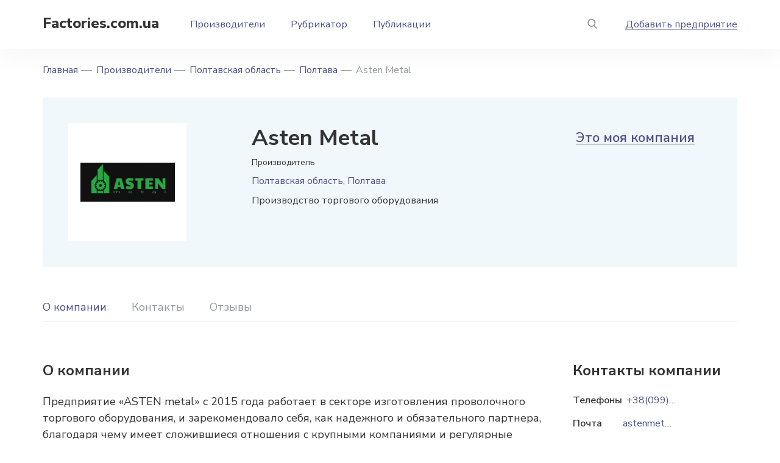

--- FILE ---
content_type: text/html; charset=UTF-8
request_url: https://factories.com.ua/producers/asten-metal
body_size: 8140
content:
<!DOCTYPE html>
<html lang="ru" dir="ltr">
  <head>
    <meta charset="utf-8" />
<meta name="description" content="Справочная информация о производителе Asten Metal из Полтавы. Данные о товарах и услугах, адрес, телефон, официальный сайт и другие контакты." />
<link rel="canonical" href="https://factories.com.ua/producers/asten-metal" />
<meta name="Generator" content="Drupal 10 (https://www.drupal.org)" />
<meta name="MobileOptimized" content="width" />
<meta name="HandheldFriendly" content="true" />
<meta name="viewport" content="width=device-width, initial-scale=1.0" />
<link rel="icon" href="/themes/custom/factory/favicon.ico" type="image/vnd.microsoft.icon" />

    <title>Asten Metal | Производство торгового оборудования</title>
    <link rel="stylesheet" media="all" href="/files/css/css_gDbEAdTdWdk5ineUfljT5FPFv2FhrBGtW8M8oNuXRNw.css?delta=0&amp;language=ru&amp;theme=factory&amp;include=eJxLTiwoSc5I1E9KLE7VSUtMLskvqtRPz8lPSszRTS4u1imuLC5JzYVIl2Wmlhfrg0m93PyU0pxUAOoVF98" />
<link rel="stylesheet" media="all" href="/files/css/css_OXhCyWCqZMIFcxZvufUDzw9b9BXAgGOahW1T_4UR14I.css?delta=1&amp;language=ru&amp;theme=factory&amp;include=eJxLTiwoSc5I1E9KLE7VSUtMLskvqtRPz8lPSszRTS4u1imuLC5JzYVIl2Wmlhfrg0m93PyU0pxUAOoVF98" />

    <script src="https://www.google.com/recaptcha/api.js?hl=ru&amp;render=explicit&amp;onload=drupalRecaptchaOnload" async defer></script>

    <link rel="preconnect" href="https://fonts.googleapis.com">
    <link rel="preconnect" href="https://fonts.gstatic.com" crossorigin>
    <link href="https://fonts.googleapis.com/css2?family=Nunito+Sans:ital,wght@0,400;0,600;0,700;0,800;1,400;1,600;1,700&display=swap" rel="stylesheet">
    <script async src="https://pagead2.googlesyndication.com/pagead/js/adsbygoogle.js?client=ca-pub-1785674381620944"
     crossorigin="anonymous"></script>
    <meta name="yandex-verification" content="69162a81e108c010" />    
<meta name="google-site-verification" content="KinuqkOFQdPnLbj7Nl4AqObuB_jpa3_qA6IzJwFdeE0" />
  </head>
  <body class="node">
    
        <div class="main">
  <div class="views-exposed-form panel-search" data-drupal-selector="views-exposed-form-poisk-po-saytu-page-1" id="block-poisk-po-saytupage">
  
  
    <div class="in-panel-search">
    <form action="/search-result.html" method="get" id="views-exposed-form-poisk-po-saytu-page-1" accept-charset="UTF-8">
  <div class="form-item-find field-search">
  <span class="close-search"></span><input placeholder="Поиск по тексту" data-drupal-selector="edit-find" type="text" id="edit-find" name="find" value="" size="30" maxlength="128" class="form-text" />

</div>
  <div data-drupal-selector="edit-actions" class="form-actions form-wrapper-action js-form-wrapper form-wrapper" id="edit-actions"><div class="but-panel"><button data-twig-suggestion="exposed_submit" data-drupal-selector="edit-submit-poisk-po-saytu" type="submit" id="edit-submit-poisk-po-saytu" value="Apply" class="button js-form-submit form-submit" /></div>
</div>


</form>

  </div>
  </div>

<div class="wr-header">
  <header>
    <div class="but-menu"></div>
    <div class="logo"><a href="/">Factories.com.ua</a></div>
    <div id="block-osnovnayanavigaciya" class="menu-top">
      
              <ul>
              <li>
                  <a href="/producers" title="Производители Казахстана" data-drupal-link-system-path="producers">Производители</a>
                      </li>
          <li>
                  <a href="/proizvoditeli/napravleniya" title="Рубрикатор" data-drupal-link-system-path="proizvoditeli/napravleniya">Рубрикатор</a>
                      </li>
          <li>
                  <a href="/news" title="Публикации" data-drupal-link-system-path="news">Публикации</a>
                      </li>
        </ul>
  


  </div>

    <div class="header-right">
      <div class="but-search"><a href="#"></a></div>
      <div class="add-factory">  
                          <a href="/add-company" title="Добавить предприятие">Добавить предприятие</a>
                        


</div>
    </div>
  </header>
</div>
  <div class="content">
    <div id="block-factory-breadcrumbs">
  
    
        <nav class="breadcrumbs" role="navigation" aria-labelledby="system-breadcrumb">
    <ul>
          <li>
                  <a href="/">Главная</a>
              </li>
          <li>
                  <a href="/producers">Производители</a>
              </li>
          <li>
                  <a href="/region/poltavskaya-oblast">Полтавская область</a>
              </li>
          <li>
                  <a href="/city/poltava">Полтава</a>
              </li>
          <li>
                  Asten Metal
              </li>
        </ul>
  </nav>

  </div>

    <div data-drupal-messages-fallback class="hidden"></div>

      <div class="my-company">
        <div class="img-my-company">  <img loading="lazy" src="/files/styles/155n155/public/logo/02/logo-730.png?itok=WNP56wKk" width="155" height="64" alt="Asten Metal" />


</div>

    <div class="desc-my-company">
    <div class="tit-my-company">
      <h1>Asten Metal</h1>    </div>
    <div class="manuf">Производитель</div>
      <div class="obl">Полтавская область, Полтава</div>

    <p>Производство торгового оборудования</p>
  </div>
  <div class="link-my-company"><a href="/my-company?rel=4816">Это моя компания</a></div>
</div>
<div class="wr-menu-c">
  <div class="wr-flex-m floating">
    <div class="menu-card">
      <ul id="nav">
        <li class="current"><a href="#about">О компании</a></li>
                <li class=""><a href="#contacts">Контакты</a></li>
        <li class=""><a href="#reviews">Отзывы</a></li>
              </ul>
    </div>
  </div>
</div>

<div class="body-card">
  <div id="about" class="card-left">
    <div class="tit">О компании</div>
    <p>Предприятие «ASTEN metal» с 2015 года работает в секторе изготовления проволочного торгового оборудования, и зарекомендовало себя, как надежного и обязательного партнера, благодаря чему имеет сложившиеся отношения с крупными компаниями и регулярные доверительные отношения с более мелкими фирмами. Полагаясь на опыт и слаженность работы всех звеньев нашего предприятия, заказчики могут рассчитывать на выполнение заказа точно в оговоренные сроки и с качеством, оговоренным в техническом задании заказчика. Спецификой производства торгового оборудования является срочность выполнения заказа с обязательным сохранением необходимого качества. Именно благодаря этой специфике и благодаря тесной конкурентной среде предприятие всегда находится в режиме динамического роста и в режиме необходимости целесообразных оптимизаций. Оптимизация и разработка внутренних уникальных средств производства помогло совершить предприятию скачек в дополнительном направлении, а именно в обработке металла и в изготовлении деталей и машин.</p>

    <div class="category">
            <div class="tit">Категории</div>
<ul>
    <li><a href="/producers/mashinostroenie" hreflang="und">Машиностроение</a>
      <ul>
                <li><a href="/producers/prochee-mashinostroenie" hreflang="und">Прочее машиностроение</a>
          <ul>
                        <li><a href="/producers/proizvodstvo-torgovogo-skladskogo-oborudovaniya" hreflang="und">Производство торгового, складского оборудования</a></li>
                      </ul>
        </li>
              </ul>
    </li>
</ul>


        <ul>
          <li>Тип компании: <a href="/producers/proizvoditeli">Производитель</a></li>
        </ul>
                            <div class=" t-block">
  
  
      <!-- Баннер под блоком со ссылками на категории. Ширина баннера = ширине блока с описанием. -->
  </div>

              </div>
        <div  id="contacts" class="contacts-card">
  <div class="tit">Контакты</div>
  <ul>
    <li class="field_adres">
  <span>Адрес</span>
      <span>Полтава, ул. Комарова 5</span>
  </li>
<li>
  <span>Телефоны</span>
              <span>
          <a href="tel:+38(099)55-16-001">+38(099)55-16-001</a>
        </span>
  </li>
<li>
  <span>Почта</span>
              <span>
          <a href="mailto:astenmet@gmail.com">astenmet@gmail.com</a>
        </span>
  </li>
<li>
  <span>Сайт</span>
      <span><a href="https://astenmet.com" rel="nofollow" target="_blank">https://astenmet.com</a></span>
  </li>

  </ul>
</div>

                        <div class="p-art28 t-block">
  
  
      <!-- Баннер перед строкой Дата обновления. Ширина баннера = ширине блока Контакты. -->
  </div>

              <div class="panel-info">
      <div class="data">Обновление данных: 08.02.2022</div>
      <div class="nums">Количество просмотров: 589</div>
      <div class="link-error"><a href="/correct?rel=4816">Сообщить об ошибке</a></div>
    </div>
    <div id="reviews" class="b-views">
              <div class="title">Отзывы</div>
        <p>Отзывов пока нет</p>
          </div>
          <div class="add-views">
      <div class="tit">Оставить отзыв</div>
      <form class="comment-otzyvy-form comment-form" data-drupal-selector="comment-form" action="/comment/reply/node/4816/field_otzyvy" method="post" id="comment-form" accept-charset="UTF-8">
          <div class="fields"><div class="field">
  <label for="edit-field-comment-name-0-value" class="js-form-required form-required">Ваше имя<span>*</span></label>
  <input class="js-text-full text-full form-text required" data-drupal-selector="edit-field-comment-name-0-value" type="text" id="edit-field-comment-name-0-value" name="field_comment_name[0][value]" value="" size="60" maxlength="255" placeholder="" required="required" aria-required="true" />

  </div>

  
<input autocomplete="off" data-drupal-selector="form-e-taogxbaqegc7o77970h1aoq6sumqt2hqo-4o0-mge" type="hidden" name="form_build_id" value="form-E-TaOGxBaqegc7O77970h1aOq6suMqT2hQO_4O0_mGE" />
<input data-drupal-selector="edit-comment-otzyvy-form" type="hidden" name="form_id" value="comment_otzyvy_form" />
        <div class="field">
  <label for="edit-field-comment-email-0-value" class="js-form-required form-required">Ваш e-mail<span>*</span></label>
  <input data-drupal-selector="edit-field-comment-email-0-value" type="email" id="edit-field-comment-email-0-value" name="field_comment_email[0][value]" value="" size="60" maxlength="254" placeholder="" class="form-email required" required="required" aria-required="true" />

  </div>
</div>
  
        <div class="js-text-format-wrapper js-form-item form-item">
  <div class="field textarea-small">
  <label for="edit-comment-body-0-value" class="js-form-required form-required">Текст отзыва<span>*</span></label>
  <textarea class="js-text-full text-full form-textarea required" data-drupal-selector="edit-comment-body-0-value" id="edit-comment-body-0-value" name="comment_body[0][value]" rows="5" cols="60" placeholder="" required="required" aria-required="true"></textarea>

  </div>

  </div>

  


                    <fieldset  data-drupal-selector="edit-captcha" class="captcha captcha-type-challenge--recaptcha" data-nosnippet>
          <legend class="captcha__title js-form-required form-required">
            CAPTCHA
          </legend>
                  <div class="captcha__element">
            <input data-drupal-selector="edit-captcha-sid" type="hidden" name="captcha_sid" value="2141058" />
<input data-drupal-selector="edit-captcha-token" type="hidden" name="captcha_token" value="cioan3z2RR03WXV9CSLT_aHxVK3apCW8avRALiHhCTE" />
<input data-drupal-selector="edit-captcha-response" type="hidden" name="captcha_response" value="" />
<div class="g-recaptcha" data-sitekey="6LeVBk4eAAAAAIKipWMu8tQ9GhmWtzZLgry8esGN" data-theme="light" data-type="image"></div><input data-drupal-selector="edit-captcha-cacheable" type="hidden" name="captcha_cacheable" value="1" />

          </div>
                              </fieldset>
            <div class="button-f button-f2"><button data-twig-suggestion="comment_submit" data-drupal-selector="edit-submit" type="submit" id="edit-submit" name="op" value="Ответить" class="button button--primary js-form-submit form-submit" /><span>Ответить</span>
</div><div class="assets">Нажимая кнопку "Ответить", Вы соглашаетесь с <a target="_blank" href="/rules" class="consent-a">правилами</a> нашего сайта</div>

</form>

    </div>
  

      </div>
      <div class="card-right">
  <div class="contacts-company">
    <div class="tit">Контакты компании</div>
    <ul>
      <li>
  <span>Телефоны</span>
              <span>
          <a href="tel:+38(099)55-16-001">+38(099)55-16-001</a>
        </span>
  </li>

      <li>
  <span>Почта</span>
              <span>
          <a href="mailto:astenmet@gmail.com">astenmet@gmail.com</a>
        </span>
  </li>

      <li>
  <span>Сайт</span>
      <span><a href="https://astenmet.com" rel="nofollow" target="_blank">https://astenmet.com</a></span>
  </li>

    </ul>
  </div>
</div>

  </div>
  <div id="block-relatezavod" class="b-factory">
  
  <div class="head-block">
    <div class="title">Похожие компании</div>
    <div class="link-all"><a href="/producers">Все компании</a></div>
  </div>
  
    <div class="slider-factory slider-bb">
    <div class="slide">
  <div class="item-f">
    <div class="img-fc">
                <a href="/producers/oborudtorg" hreflang="ru"><img loading="lazy" src="/files/styles/263n214r/public/logo/02/logo-275.png?itok=yrcv3159" width="263" height="90" alt="Оборудторг" />

</a>

          </div>
    <div class="tit-fc"><a href="/producers/oborudtorg">Оборудторг</a></div>
    <div class="locat-fc">                  Одесса
      </div>
  </div>
</div>
<div class="slide">
  <div class="item-f">
    <div class="img-fc">
                <a href="/producers/vertikal" hreflang="ru"><img loading="lazy" src="/files/styles/263n214r/public/logo/02/logo-402.png?itok=Qc3b8Pdq" width="264" height="115" alt="Вертикаль" />

</a>

          </div>
    <div class="tit-fc"><a href="/producers/vertikal">Вертикаль</a></div>
    <div class="locat-fc">            Киев
      </div>
  </div>
</div>
<div class="slide">
  <div class="item-f">
    <div class="img-fc">
                <a href="/producers/evropeyskie-torgovye-sistemy" hreflang="ru"><img loading="lazy" src="/files/styles/263n214r/public/logo/02/logo-943.png?itok=CIOv6mc9" width="263" height="143" alt="Европейские Торговые Системы" />

</a>

          </div>
    <div class="tit-fc"><a href="/producers/evropeyskie-torgovye-sistemy">Европейские Торговые Системы</a></div>
    <div class="locat-fc">            Киев
      </div>
  </div>
</div>
<div class="slide">
  <div class="item-f">
    <div class="img-fc">
                <a href="/producers/forstor-indastri" hreflang="ru"><img loading="lazy" src="/files/styles/263n214r/public/logo/02/logo-979.png?itok=aZoDXR17" width="176" height="101" alt="Форстор Индастри" />

</a>

          </div>
    <div class="tit-fc"><a href="/producers/forstor-indastri">Форстор Индастри</a></div>
    <div class="locat-fc">                  Днепр
      </div>
  </div>
</div>
<div class="slide">
  <div class="item-f">
    <div class="img-fc">
                <a href="/producers/goldisplay" hreflang="ru"><img loading="lazy" src="/files/styles/263n214r/public/logo/02/logo-1007.png?itok=dzlqB56S" width="155" height="69" alt="Goldisplay" />

</a>

          </div>
    <div class="tit-fc"><a href="/producers/goldisplay">Goldisplay</a></div>
    <div class="locat-fc">                  Кропивницкий
      </div>
  </div>
</div>
<div class="slide">
  <div class="item-f">
    <div class="img-fc">
                <a href="/producers/pro-stok" hreflang="ru"><img loading="lazy" src="/files/styles/263n214r/public/logo/02/logo-1423.png?itok=cDksj6wY" width="263" height="39" alt="Про сток" />

</a>

          </div>
    <div class="tit-fc"><a href="/producers/pro-stok">Про сток</a></div>
    <div class="locat-fc">            Киев
      </div>
  </div>
</div>
<div class="slide">
  <div class="item-f">
    <div class="img-fc">
                <a href="/producers/skladskaya-tekhnika" hreflang="ru"><img loading="lazy" src="/files/styles/263n214r/public/logo/02/logo-1512.png?itok=oTb5MIpf" width="257" height="93" alt="Складская техника" />

</a>

          </div>
    <div class="tit-fc"><a href="/producers/skladskaya-tekhnika">Складская техника</a></div>
    <div class="locat-fc">            Киев
      </div>
  </div>
</div>
<div class="slide">
  <div class="item-f">
    <div class="img-fc">
                <a href="/producers/torg-siti" hreflang="ru"><img loading="lazy" src="/files/styles/263n214r/public/logo/02/logo-1616.png?itok=v4__mImz" width="263" height="123" alt="Торг Сити" />

</a>

          </div>
    <div class="tit-fc"><a href="/producers/torg-siti">Торг Сити</a></div>
    <div class="locat-fc">                  Одесса
      </div>
  </div>
</div>
<div class="slide">
  <div class="item-f">
    <div class="img-fc">
                <a href="/producers/torgoblad" hreflang="ru"><img loading="lazy" src="/files/styles/263n214r/public/logo/02/logo-1617.png?itok=YyUdzyFV" width="263" height="77" alt="ТоргОблад" />

</a>

          </div>
    <div class="tit-fc"><a href="/producers/torgoblad">ТоргОблад</a></div>
    <div class="locat-fc">            Киев
      </div>
  </div>
</div>
<div class="slide">
  <div class="item-f">
    <div class="img-fc">
                <a href="/producers/torgovoe-oborudovanie" hreflang="ru"><img loading="lazy" src="/files/styles/263n214r/public/logo/02/logo-1618.png?itok=56MNqSZW" width="263" height="23" alt="Торговое оборудование" />

</a>

          </div>
    <div class="tit-fc"><a href="/producers/torgovoe-oborudovanie">Торговое оборудование</a></div>
    <div class="locat-fc">            Киев
      </div>
  </div>
</div>
<div class="slide">
  <div class="item-f">
    <div class="img-fc">
                <a href="/producers/torgzona" hreflang="ru"><img loading="lazy" src="/files/styles/263n214r/public/logo/02/logo-1619.png?itok=siJnK7qF" width="263" height="41" alt="Торгзона" />

</a>

          </div>
    <div class="tit-fc"><a href="/producers/torgzona">Торгзона</a></div>
    <div class="locat-fc">                  Черновцы
      </div>
  </div>
</div>
<div class="slide">
  <div class="item-f">
    <div class="img-fc">
                <a href="/producers/poltavskiy-turbomekhanicheskiy-zavod" hreflang="ru"><img loading="lazy" src="/files/styles/263n214r/public/logo/02/logo-1931.png?itok=qrwMZHOX" width="107" height="87" alt="Полтавский Турбомеханический Завод" />

</a>

          </div>
    <div class="tit-fc"><a href="/producers/poltavskiy-turbomekhanicheskiy-zavod">Полтавский Турбомеханический Завод</a></div>
    <div class="locat-fc">                  Полтава
      </div>
  </div>
</div>

  </div>
  </div>

        <div class=" t-block">
  
  
      <!-- Баннер перед тизерами. Ширина баннера=ширине тизера -->
  </div>

  


    
  </div>
</div>
<footer>
  <div class="cont-f">
    <div class="top-footer">
      <div class="footer-left">
        <div class="logo-f"><a href="/">Factories.com.ua</a></div>
      </div>
      <div class="footer-right">
        <div class="menu-f">
            
              <ul>
              <li>
                  <a href="/proizvoditeli/spisok" title="Все заводы - карта сайта" data-drupal-link-system-path="proizvoditeli/spisok">Все заводы</a>
                      </li>
          <li>
                  <a href="/proizvoditeli/napravleniya" title="По отраслям" data-drupal-link-system-path="proizvoditeli/napravleniya">По отраслям</a>
                      </li>
          <li>
                  <a href="/proizvoditeli/po-gorodam" title="По регионам" data-drupal-link-system-path="proizvoditeli/po-gorodam">По регионам</a>
                      </li>
        </ul>
  


  
              <ul>
              <li>
                  <a href="/news" title="Публикации" data-drupal-link-system-path="news">Публикации</a>
                      </li>
          <li>
                  <a href="/about" title="О сайте">О сайте</a>
                      </li>
          <li>
                  <a href="/publications" title="Все материалы" data-drupal-link-system-path="publications">Все материалы</a>
                      </li>
        </ul>
  


  
              <ul>
              <li>
                  <a href="/rules" title="Правила сайта">Правила сайта</a>
                      </li>
          <li>
                  <a href="/privacy" title="Политика конфиденциальности">Политика конфиденциальности</a>
                      </li>
        </ul>
  



          <div class="info-f">
            <div class="mail-f">  <a href="mailto:info@factories.com.ua">info@factories.com.ua</a>
</div>
            <div class="add-factory-f">  
                          <a href="/add-company" title="Добавить предприятие">Добавить предприятие</a>
                        


</div>
          </div>
        </div>
      </div>
    </div>
    <div id="block-blokpartnerfactories">
  
    
      <a class="icon icon-kz" href="https://factories.kz/" target="_blank">Factories.kz</a>
<a class="icon icon-by" href="https://factories.by/" target="_blank">Factories.by</a>
<a class="icon icon-ru" href="https://industrials.ru/" target="_blank">Industrials.ru</a>
<a class="icon icon-pl" href="https://factories.pl/" target="_blank">Factories.pl</a>
  </div>

    <div class="bot-footer">
      <div class="copy">©     Factories.com.ua,

2026</div>
      <div class="agree">  
                      <a href="/terms-of-use" title="Пользовательское соглашение">Пользовательское соглашение</a>
                  


</div>
    </div>
  </div>
</footer>


    
    <script type="application/json" data-drupal-selector="drupal-settings-json">{"path":{"baseUrl":"\/","pathPrefix":"","currentPath":"node\/4816","currentPathIsAdmin":false,"isFront":false,"currentLanguage":"ru"},"pluralDelimiter":"\u0003","suppressDeprecationErrors":true,"field_group":{"html_element":{"mode":"default","context":"view","settings":{"classes":"contacts-card","show_empty_fields":false,"id":"contacts","element":"div","show_label":true,"label_element":"div","label_element_classes":"tit","attributes":"","effect":"none","speed":"fast"}}},"ajaxTrustedUrl":{"\/search-result.html":true,"\/comment\/reply\/node\/4816\/field_otzyvy":true},"user":{"uid":0,"permissionsHash":"3e3fe6393510fd6fa9d9e0dcf5d3e6f9b5c606fb2ea1fa60dc633f34324661d0"}}</script>
<script src="/files/js/js_8rhzzLJX5lTdU_IHPmDA3hW5FK2PbXEQqnO7jXyywas.js?scope=footer&amp;delta=0&amp;language=ru&amp;theme=factory&amp;include=eJxLS0wuyS-q1E_PyU9KzNHNKtZJy8wpSS3STykqLUjM0YPwdIpSkxMLSpIzEvXT8_PTc1L14ALxRaVIsnAWAOh0IhM"></script>

    <!-- Yandex.Metrika counter -->
<script type="text/javascript" >
   (function(m,e,t,r,i,k,a){m[i]=m[i]||function(){(m[i].a=m[i].a||[]).push(arguments)};
   m[i].l=1*new Date();k=e.createElement(t),a=e.getElementsByTagName(t)[0],k.async=1,k.src=r,a.parentNode.insertBefore(k,a)})
   (window, document, "script", "https://mc.yandex.ru/metrika/tag.js", "ym");

   ym(87479788, "init", {
        clickmap:true,
        trackLinks:true,
        accurateTrackBounce:true
   });
</script>
<noscript><div><img src="https://mc.yandex.ru/watch/87479788" style="position:absolute; left:-9999px;" alt="" /></div></noscript>
<!-- /Yandex.Metrika counter -->
      </body>
</html>


--- FILE ---
content_type: text/html; charset=utf-8
request_url: https://www.google.com/recaptcha/api2/anchor?ar=1&k=6LeVBk4eAAAAAIKipWMu8tQ9GhmWtzZLgry8esGN&co=aHR0cHM6Ly9mYWN0b3JpZXMuY29tLnVhOjQ0Mw..&hl=ru&type=image&v=PoyoqOPhxBO7pBk68S4YbpHZ&theme=light&size=normal&anchor-ms=20000&execute-ms=30000&cb=ok889phphx5p
body_size: 49607
content:
<!DOCTYPE HTML><html dir="ltr" lang="ru"><head><meta http-equiv="Content-Type" content="text/html; charset=UTF-8">
<meta http-equiv="X-UA-Compatible" content="IE=edge">
<title>reCAPTCHA</title>
<style type="text/css">
/* cyrillic-ext */
@font-face {
  font-family: 'Roboto';
  font-style: normal;
  font-weight: 400;
  font-stretch: 100%;
  src: url(//fonts.gstatic.com/s/roboto/v48/KFO7CnqEu92Fr1ME7kSn66aGLdTylUAMa3GUBHMdazTgWw.woff2) format('woff2');
  unicode-range: U+0460-052F, U+1C80-1C8A, U+20B4, U+2DE0-2DFF, U+A640-A69F, U+FE2E-FE2F;
}
/* cyrillic */
@font-face {
  font-family: 'Roboto';
  font-style: normal;
  font-weight: 400;
  font-stretch: 100%;
  src: url(//fonts.gstatic.com/s/roboto/v48/KFO7CnqEu92Fr1ME7kSn66aGLdTylUAMa3iUBHMdazTgWw.woff2) format('woff2');
  unicode-range: U+0301, U+0400-045F, U+0490-0491, U+04B0-04B1, U+2116;
}
/* greek-ext */
@font-face {
  font-family: 'Roboto';
  font-style: normal;
  font-weight: 400;
  font-stretch: 100%;
  src: url(//fonts.gstatic.com/s/roboto/v48/KFO7CnqEu92Fr1ME7kSn66aGLdTylUAMa3CUBHMdazTgWw.woff2) format('woff2');
  unicode-range: U+1F00-1FFF;
}
/* greek */
@font-face {
  font-family: 'Roboto';
  font-style: normal;
  font-weight: 400;
  font-stretch: 100%;
  src: url(//fonts.gstatic.com/s/roboto/v48/KFO7CnqEu92Fr1ME7kSn66aGLdTylUAMa3-UBHMdazTgWw.woff2) format('woff2');
  unicode-range: U+0370-0377, U+037A-037F, U+0384-038A, U+038C, U+038E-03A1, U+03A3-03FF;
}
/* math */
@font-face {
  font-family: 'Roboto';
  font-style: normal;
  font-weight: 400;
  font-stretch: 100%;
  src: url(//fonts.gstatic.com/s/roboto/v48/KFO7CnqEu92Fr1ME7kSn66aGLdTylUAMawCUBHMdazTgWw.woff2) format('woff2');
  unicode-range: U+0302-0303, U+0305, U+0307-0308, U+0310, U+0312, U+0315, U+031A, U+0326-0327, U+032C, U+032F-0330, U+0332-0333, U+0338, U+033A, U+0346, U+034D, U+0391-03A1, U+03A3-03A9, U+03B1-03C9, U+03D1, U+03D5-03D6, U+03F0-03F1, U+03F4-03F5, U+2016-2017, U+2034-2038, U+203C, U+2040, U+2043, U+2047, U+2050, U+2057, U+205F, U+2070-2071, U+2074-208E, U+2090-209C, U+20D0-20DC, U+20E1, U+20E5-20EF, U+2100-2112, U+2114-2115, U+2117-2121, U+2123-214F, U+2190, U+2192, U+2194-21AE, U+21B0-21E5, U+21F1-21F2, U+21F4-2211, U+2213-2214, U+2216-22FF, U+2308-230B, U+2310, U+2319, U+231C-2321, U+2336-237A, U+237C, U+2395, U+239B-23B7, U+23D0, U+23DC-23E1, U+2474-2475, U+25AF, U+25B3, U+25B7, U+25BD, U+25C1, U+25CA, U+25CC, U+25FB, U+266D-266F, U+27C0-27FF, U+2900-2AFF, U+2B0E-2B11, U+2B30-2B4C, U+2BFE, U+3030, U+FF5B, U+FF5D, U+1D400-1D7FF, U+1EE00-1EEFF;
}
/* symbols */
@font-face {
  font-family: 'Roboto';
  font-style: normal;
  font-weight: 400;
  font-stretch: 100%;
  src: url(//fonts.gstatic.com/s/roboto/v48/KFO7CnqEu92Fr1ME7kSn66aGLdTylUAMaxKUBHMdazTgWw.woff2) format('woff2');
  unicode-range: U+0001-000C, U+000E-001F, U+007F-009F, U+20DD-20E0, U+20E2-20E4, U+2150-218F, U+2190, U+2192, U+2194-2199, U+21AF, U+21E6-21F0, U+21F3, U+2218-2219, U+2299, U+22C4-22C6, U+2300-243F, U+2440-244A, U+2460-24FF, U+25A0-27BF, U+2800-28FF, U+2921-2922, U+2981, U+29BF, U+29EB, U+2B00-2BFF, U+4DC0-4DFF, U+FFF9-FFFB, U+10140-1018E, U+10190-1019C, U+101A0, U+101D0-101FD, U+102E0-102FB, U+10E60-10E7E, U+1D2C0-1D2D3, U+1D2E0-1D37F, U+1F000-1F0FF, U+1F100-1F1AD, U+1F1E6-1F1FF, U+1F30D-1F30F, U+1F315, U+1F31C, U+1F31E, U+1F320-1F32C, U+1F336, U+1F378, U+1F37D, U+1F382, U+1F393-1F39F, U+1F3A7-1F3A8, U+1F3AC-1F3AF, U+1F3C2, U+1F3C4-1F3C6, U+1F3CA-1F3CE, U+1F3D4-1F3E0, U+1F3ED, U+1F3F1-1F3F3, U+1F3F5-1F3F7, U+1F408, U+1F415, U+1F41F, U+1F426, U+1F43F, U+1F441-1F442, U+1F444, U+1F446-1F449, U+1F44C-1F44E, U+1F453, U+1F46A, U+1F47D, U+1F4A3, U+1F4B0, U+1F4B3, U+1F4B9, U+1F4BB, U+1F4BF, U+1F4C8-1F4CB, U+1F4D6, U+1F4DA, U+1F4DF, U+1F4E3-1F4E6, U+1F4EA-1F4ED, U+1F4F7, U+1F4F9-1F4FB, U+1F4FD-1F4FE, U+1F503, U+1F507-1F50B, U+1F50D, U+1F512-1F513, U+1F53E-1F54A, U+1F54F-1F5FA, U+1F610, U+1F650-1F67F, U+1F687, U+1F68D, U+1F691, U+1F694, U+1F698, U+1F6AD, U+1F6B2, U+1F6B9-1F6BA, U+1F6BC, U+1F6C6-1F6CF, U+1F6D3-1F6D7, U+1F6E0-1F6EA, U+1F6F0-1F6F3, U+1F6F7-1F6FC, U+1F700-1F7FF, U+1F800-1F80B, U+1F810-1F847, U+1F850-1F859, U+1F860-1F887, U+1F890-1F8AD, U+1F8B0-1F8BB, U+1F8C0-1F8C1, U+1F900-1F90B, U+1F93B, U+1F946, U+1F984, U+1F996, U+1F9E9, U+1FA00-1FA6F, U+1FA70-1FA7C, U+1FA80-1FA89, U+1FA8F-1FAC6, U+1FACE-1FADC, U+1FADF-1FAE9, U+1FAF0-1FAF8, U+1FB00-1FBFF;
}
/* vietnamese */
@font-face {
  font-family: 'Roboto';
  font-style: normal;
  font-weight: 400;
  font-stretch: 100%;
  src: url(//fonts.gstatic.com/s/roboto/v48/KFO7CnqEu92Fr1ME7kSn66aGLdTylUAMa3OUBHMdazTgWw.woff2) format('woff2');
  unicode-range: U+0102-0103, U+0110-0111, U+0128-0129, U+0168-0169, U+01A0-01A1, U+01AF-01B0, U+0300-0301, U+0303-0304, U+0308-0309, U+0323, U+0329, U+1EA0-1EF9, U+20AB;
}
/* latin-ext */
@font-face {
  font-family: 'Roboto';
  font-style: normal;
  font-weight: 400;
  font-stretch: 100%;
  src: url(//fonts.gstatic.com/s/roboto/v48/KFO7CnqEu92Fr1ME7kSn66aGLdTylUAMa3KUBHMdazTgWw.woff2) format('woff2');
  unicode-range: U+0100-02BA, U+02BD-02C5, U+02C7-02CC, U+02CE-02D7, U+02DD-02FF, U+0304, U+0308, U+0329, U+1D00-1DBF, U+1E00-1E9F, U+1EF2-1EFF, U+2020, U+20A0-20AB, U+20AD-20C0, U+2113, U+2C60-2C7F, U+A720-A7FF;
}
/* latin */
@font-face {
  font-family: 'Roboto';
  font-style: normal;
  font-weight: 400;
  font-stretch: 100%;
  src: url(//fonts.gstatic.com/s/roboto/v48/KFO7CnqEu92Fr1ME7kSn66aGLdTylUAMa3yUBHMdazQ.woff2) format('woff2');
  unicode-range: U+0000-00FF, U+0131, U+0152-0153, U+02BB-02BC, U+02C6, U+02DA, U+02DC, U+0304, U+0308, U+0329, U+2000-206F, U+20AC, U+2122, U+2191, U+2193, U+2212, U+2215, U+FEFF, U+FFFD;
}
/* cyrillic-ext */
@font-face {
  font-family: 'Roboto';
  font-style: normal;
  font-weight: 500;
  font-stretch: 100%;
  src: url(//fonts.gstatic.com/s/roboto/v48/KFO7CnqEu92Fr1ME7kSn66aGLdTylUAMa3GUBHMdazTgWw.woff2) format('woff2');
  unicode-range: U+0460-052F, U+1C80-1C8A, U+20B4, U+2DE0-2DFF, U+A640-A69F, U+FE2E-FE2F;
}
/* cyrillic */
@font-face {
  font-family: 'Roboto';
  font-style: normal;
  font-weight: 500;
  font-stretch: 100%;
  src: url(//fonts.gstatic.com/s/roboto/v48/KFO7CnqEu92Fr1ME7kSn66aGLdTylUAMa3iUBHMdazTgWw.woff2) format('woff2');
  unicode-range: U+0301, U+0400-045F, U+0490-0491, U+04B0-04B1, U+2116;
}
/* greek-ext */
@font-face {
  font-family: 'Roboto';
  font-style: normal;
  font-weight: 500;
  font-stretch: 100%;
  src: url(//fonts.gstatic.com/s/roboto/v48/KFO7CnqEu92Fr1ME7kSn66aGLdTylUAMa3CUBHMdazTgWw.woff2) format('woff2');
  unicode-range: U+1F00-1FFF;
}
/* greek */
@font-face {
  font-family: 'Roboto';
  font-style: normal;
  font-weight: 500;
  font-stretch: 100%;
  src: url(//fonts.gstatic.com/s/roboto/v48/KFO7CnqEu92Fr1ME7kSn66aGLdTylUAMa3-UBHMdazTgWw.woff2) format('woff2');
  unicode-range: U+0370-0377, U+037A-037F, U+0384-038A, U+038C, U+038E-03A1, U+03A3-03FF;
}
/* math */
@font-face {
  font-family: 'Roboto';
  font-style: normal;
  font-weight: 500;
  font-stretch: 100%;
  src: url(//fonts.gstatic.com/s/roboto/v48/KFO7CnqEu92Fr1ME7kSn66aGLdTylUAMawCUBHMdazTgWw.woff2) format('woff2');
  unicode-range: U+0302-0303, U+0305, U+0307-0308, U+0310, U+0312, U+0315, U+031A, U+0326-0327, U+032C, U+032F-0330, U+0332-0333, U+0338, U+033A, U+0346, U+034D, U+0391-03A1, U+03A3-03A9, U+03B1-03C9, U+03D1, U+03D5-03D6, U+03F0-03F1, U+03F4-03F5, U+2016-2017, U+2034-2038, U+203C, U+2040, U+2043, U+2047, U+2050, U+2057, U+205F, U+2070-2071, U+2074-208E, U+2090-209C, U+20D0-20DC, U+20E1, U+20E5-20EF, U+2100-2112, U+2114-2115, U+2117-2121, U+2123-214F, U+2190, U+2192, U+2194-21AE, U+21B0-21E5, U+21F1-21F2, U+21F4-2211, U+2213-2214, U+2216-22FF, U+2308-230B, U+2310, U+2319, U+231C-2321, U+2336-237A, U+237C, U+2395, U+239B-23B7, U+23D0, U+23DC-23E1, U+2474-2475, U+25AF, U+25B3, U+25B7, U+25BD, U+25C1, U+25CA, U+25CC, U+25FB, U+266D-266F, U+27C0-27FF, U+2900-2AFF, U+2B0E-2B11, U+2B30-2B4C, U+2BFE, U+3030, U+FF5B, U+FF5D, U+1D400-1D7FF, U+1EE00-1EEFF;
}
/* symbols */
@font-face {
  font-family: 'Roboto';
  font-style: normal;
  font-weight: 500;
  font-stretch: 100%;
  src: url(//fonts.gstatic.com/s/roboto/v48/KFO7CnqEu92Fr1ME7kSn66aGLdTylUAMaxKUBHMdazTgWw.woff2) format('woff2');
  unicode-range: U+0001-000C, U+000E-001F, U+007F-009F, U+20DD-20E0, U+20E2-20E4, U+2150-218F, U+2190, U+2192, U+2194-2199, U+21AF, U+21E6-21F0, U+21F3, U+2218-2219, U+2299, U+22C4-22C6, U+2300-243F, U+2440-244A, U+2460-24FF, U+25A0-27BF, U+2800-28FF, U+2921-2922, U+2981, U+29BF, U+29EB, U+2B00-2BFF, U+4DC0-4DFF, U+FFF9-FFFB, U+10140-1018E, U+10190-1019C, U+101A0, U+101D0-101FD, U+102E0-102FB, U+10E60-10E7E, U+1D2C0-1D2D3, U+1D2E0-1D37F, U+1F000-1F0FF, U+1F100-1F1AD, U+1F1E6-1F1FF, U+1F30D-1F30F, U+1F315, U+1F31C, U+1F31E, U+1F320-1F32C, U+1F336, U+1F378, U+1F37D, U+1F382, U+1F393-1F39F, U+1F3A7-1F3A8, U+1F3AC-1F3AF, U+1F3C2, U+1F3C4-1F3C6, U+1F3CA-1F3CE, U+1F3D4-1F3E0, U+1F3ED, U+1F3F1-1F3F3, U+1F3F5-1F3F7, U+1F408, U+1F415, U+1F41F, U+1F426, U+1F43F, U+1F441-1F442, U+1F444, U+1F446-1F449, U+1F44C-1F44E, U+1F453, U+1F46A, U+1F47D, U+1F4A3, U+1F4B0, U+1F4B3, U+1F4B9, U+1F4BB, U+1F4BF, U+1F4C8-1F4CB, U+1F4D6, U+1F4DA, U+1F4DF, U+1F4E3-1F4E6, U+1F4EA-1F4ED, U+1F4F7, U+1F4F9-1F4FB, U+1F4FD-1F4FE, U+1F503, U+1F507-1F50B, U+1F50D, U+1F512-1F513, U+1F53E-1F54A, U+1F54F-1F5FA, U+1F610, U+1F650-1F67F, U+1F687, U+1F68D, U+1F691, U+1F694, U+1F698, U+1F6AD, U+1F6B2, U+1F6B9-1F6BA, U+1F6BC, U+1F6C6-1F6CF, U+1F6D3-1F6D7, U+1F6E0-1F6EA, U+1F6F0-1F6F3, U+1F6F7-1F6FC, U+1F700-1F7FF, U+1F800-1F80B, U+1F810-1F847, U+1F850-1F859, U+1F860-1F887, U+1F890-1F8AD, U+1F8B0-1F8BB, U+1F8C0-1F8C1, U+1F900-1F90B, U+1F93B, U+1F946, U+1F984, U+1F996, U+1F9E9, U+1FA00-1FA6F, U+1FA70-1FA7C, U+1FA80-1FA89, U+1FA8F-1FAC6, U+1FACE-1FADC, U+1FADF-1FAE9, U+1FAF0-1FAF8, U+1FB00-1FBFF;
}
/* vietnamese */
@font-face {
  font-family: 'Roboto';
  font-style: normal;
  font-weight: 500;
  font-stretch: 100%;
  src: url(//fonts.gstatic.com/s/roboto/v48/KFO7CnqEu92Fr1ME7kSn66aGLdTylUAMa3OUBHMdazTgWw.woff2) format('woff2');
  unicode-range: U+0102-0103, U+0110-0111, U+0128-0129, U+0168-0169, U+01A0-01A1, U+01AF-01B0, U+0300-0301, U+0303-0304, U+0308-0309, U+0323, U+0329, U+1EA0-1EF9, U+20AB;
}
/* latin-ext */
@font-face {
  font-family: 'Roboto';
  font-style: normal;
  font-weight: 500;
  font-stretch: 100%;
  src: url(//fonts.gstatic.com/s/roboto/v48/KFO7CnqEu92Fr1ME7kSn66aGLdTylUAMa3KUBHMdazTgWw.woff2) format('woff2');
  unicode-range: U+0100-02BA, U+02BD-02C5, U+02C7-02CC, U+02CE-02D7, U+02DD-02FF, U+0304, U+0308, U+0329, U+1D00-1DBF, U+1E00-1E9F, U+1EF2-1EFF, U+2020, U+20A0-20AB, U+20AD-20C0, U+2113, U+2C60-2C7F, U+A720-A7FF;
}
/* latin */
@font-face {
  font-family: 'Roboto';
  font-style: normal;
  font-weight: 500;
  font-stretch: 100%;
  src: url(//fonts.gstatic.com/s/roboto/v48/KFO7CnqEu92Fr1ME7kSn66aGLdTylUAMa3yUBHMdazQ.woff2) format('woff2');
  unicode-range: U+0000-00FF, U+0131, U+0152-0153, U+02BB-02BC, U+02C6, U+02DA, U+02DC, U+0304, U+0308, U+0329, U+2000-206F, U+20AC, U+2122, U+2191, U+2193, U+2212, U+2215, U+FEFF, U+FFFD;
}
/* cyrillic-ext */
@font-face {
  font-family: 'Roboto';
  font-style: normal;
  font-weight: 900;
  font-stretch: 100%;
  src: url(//fonts.gstatic.com/s/roboto/v48/KFO7CnqEu92Fr1ME7kSn66aGLdTylUAMa3GUBHMdazTgWw.woff2) format('woff2');
  unicode-range: U+0460-052F, U+1C80-1C8A, U+20B4, U+2DE0-2DFF, U+A640-A69F, U+FE2E-FE2F;
}
/* cyrillic */
@font-face {
  font-family: 'Roboto';
  font-style: normal;
  font-weight: 900;
  font-stretch: 100%;
  src: url(//fonts.gstatic.com/s/roboto/v48/KFO7CnqEu92Fr1ME7kSn66aGLdTylUAMa3iUBHMdazTgWw.woff2) format('woff2');
  unicode-range: U+0301, U+0400-045F, U+0490-0491, U+04B0-04B1, U+2116;
}
/* greek-ext */
@font-face {
  font-family: 'Roboto';
  font-style: normal;
  font-weight: 900;
  font-stretch: 100%;
  src: url(//fonts.gstatic.com/s/roboto/v48/KFO7CnqEu92Fr1ME7kSn66aGLdTylUAMa3CUBHMdazTgWw.woff2) format('woff2');
  unicode-range: U+1F00-1FFF;
}
/* greek */
@font-face {
  font-family: 'Roboto';
  font-style: normal;
  font-weight: 900;
  font-stretch: 100%;
  src: url(//fonts.gstatic.com/s/roboto/v48/KFO7CnqEu92Fr1ME7kSn66aGLdTylUAMa3-UBHMdazTgWw.woff2) format('woff2');
  unicode-range: U+0370-0377, U+037A-037F, U+0384-038A, U+038C, U+038E-03A1, U+03A3-03FF;
}
/* math */
@font-face {
  font-family: 'Roboto';
  font-style: normal;
  font-weight: 900;
  font-stretch: 100%;
  src: url(//fonts.gstatic.com/s/roboto/v48/KFO7CnqEu92Fr1ME7kSn66aGLdTylUAMawCUBHMdazTgWw.woff2) format('woff2');
  unicode-range: U+0302-0303, U+0305, U+0307-0308, U+0310, U+0312, U+0315, U+031A, U+0326-0327, U+032C, U+032F-0330, U+0332-0333, U+0338, U+033A, U+0346, U+034D, U+0391-03A1, U+03A3-03A9, U+03B1-03C9, U+03D1, U+03D5-03D6, U+03F0-03F1, U+03F4-03F5, U+2016-2017, U+2034-2038, U+203C, U+2040, U+2043, U+2047, U+2050, U+2057, U+205F, U+2070-2071, U+2074-208E, U+2090-209C, U+20D0-20DC, U+20E1, U+20E5-20EF, U+2100-2112, U+2114-2115, U+2117-2121, U+2123-214F, U+2190, U+2192, U+2194-21AE, U+21B0-21E5, U+21F1-21F2, U+21F4-2211, U+2213-2214, U+2216-22FF, U+2308-230B, U+2310, U+2319, U+231C-2321, U+2336-237A, U+237C, U+2395, U+239B-23B7, U+23D0, U+23DC-23E1, U+2474-2475, U+25AF, U+25B3, U+25B7, U+25BD, U+25C1, U+25CA, U+25CC, U+25FB, U+266D-266F, U+27C0-27FF, U+2900-2AFF, U+2B0E-2B11, U+2B30-2B4C, U+2BFE, U+3030, U+FF5B, U+FF5D, U+1D400-1D7FF, U+1EE00-1EEFF;
}
/* symbols */
@font-face {
  font-family: 'Roboto';
  font-style: normal;
  font-weight: 900;
  font-stretch: 100%;
  src: url(//fonts.gstatic.com/s/roboto/v48/KFO7CnqEu92Fr1ME7kSn66aGLdTylUAMaxKUBHMdazTgWw.woff2) format('woff2');
  unicode-range: U+0001-000C, U+000E-001F, U+007F-009F, U+20DD-20E0, U+20E2-20E4, U+2150-218F, U+2190, U+2192, U+2194-2199, U+21AF, U+21E6-21F0, U+21F3, U+2218-2219, U+2299, U+22C4-22C6, U+2300-243F, U+2440-244A, U+2460-24FF, U+25A0-27BF, U+2800-28FF, U+2921-2922, U+2981, U+29BF, U+29EB, U+2B00-2BFF, U+4DC0-4DFF, U+FFF9-FFFB, U+10140-1018E, U+10190-1019C, U+101A0, U+101D0-101FD, U+102E0-102FB, U+10E60-10E7E, U+1D2C0-1D2D3, U+1D2E0-1D37F, U+1F000-1F0FF, U+1F100-1F1AD, U+1F1E6-1F1FF, U+1F30D-1F30F, U+1F315, U+1F31C, U+1F31E, U+1F320-1F32C, U+1F336, U+1F378, U+1F37D, U+1F382, U+1F393-1F39F, U+1F3A7-1F3A8, U+1F3AC-1F3AF, U+1F3C2, U+1F3C4-1F3C6, U+1F3CA-1F3CE, U+1F3D4-1F3E0, U+1F3ED, U+1F3F1-1F3F3, U+1F3F5-1F3F7, U+1F408, U+1F415, U+1F41F, U+1F426, U+1F43F, U+1F441-1F442, U+1F444, U+1F446-1F449, U+1F44C-1F44E, U+1F453, U+1F46A, U+1F47D, U+1F4A3, U+1F4B0, U+1F4B3, U+1F4B9, U+1F4BB, U+1F4BF, U+1F4C8-1F4CB, U+1F4D6, U+1F4DA, U+1F4DF, U+1F4E3-1F4E6, U+1F4EA-1F4ED, U+1F4F7, U+1F4F9-1F4FB, U+1F4FD-1F4FE, U+1F503, U+1F507-1F50B, U+1F50D, U+1F512-1F513, U+1F53E-1F54A, U+1F54F-1F5FA, U+1F610, U+1F650-1F67F, U+1F687, U+1F68D, U+1F691, U+1F694, U+1F698, U+1F6AD, U+1F6B2, U+1F6B9-1F6BA, U+1F6BC, U+1F6C6-1F6CF, U+1F6D3-1F6D7, U+1F6E0-1F6EA, U+1F6F0-1F6F3, U+1F6F7-1F6FC, U+1F700-1F7FF, U+1F800-1F80B, U+1F810-1F847, U+1F850-1F859, U+1F860-1F887, U+1F890-1F8AD, U+1F8B0-1F8BB, U+1F8C0-1F8C1, U+1F900-1F90B, U+1F93B, U+1F946, U+1F984, U+1F996, U+1F9E9, U+1FA00-1FA6F, U+1FA70-1FA7C, U+1FA80-1FA89, U+1FA8F-1FAC6, U+1FACE-1FADC, U+1FADF-1FAE9, U+1FAF0-1FAF8, U+1FB00-1FBFF;
}
/* vietnamese */
@font-face {
  font-family: 'Roboto';
  font-style: normal;
  font-weight: 900;
  font-stretch: 100%;
  src: url(//fonts.gstatic.com/s/roboto/v48/KFO7CnqEu92Fr1ME7kSn66aGLdTylUAMa3OUBHMdazTgWw.woff2) format('woff2');
  unicode-range: U+0102-0103, U+0110-0111, U+0128-0129, U+0168-0169, U+01A0-01A1, U+01AF-01B0, U+0300-0301, U+0303-0304, U+0308-0309, U+0323, U+0329, U+1EA0-1EF9, U+20AB;
}
/* latin-ext */
@font-face {
  font-family: 'Roboto';
  font-style: normal;
  font-weight: 900;
  font-stretch: 100%;
  src: url(//fonts.gstatic.com/s/roboto/v48/KFO7CnqEu92Fr1ME7kSn66aGLdTylUAMa3KUBHMdazTgWw.woff2) format('woff2');
  unicode-range: U+0100-02BA, U+02BD-02C5, U+02C7-02CC, U+02CE-02D7, U+02DD-02FF, U+0304, U+0308, U+0329, U+1D00-1DBF, U+1E00-1E9F, U+1EF2-1EFF, U+2020, U+20A0-20AB, U+20AD-20C0, U+2113, U+2C60-2C7F, U+A720-A7FF;
}
/* latin */
@font-face {
  font-family: 'Roboto';
  font-style: normal;
  font-weight: 900;
  font-stretch: 100%;
  src: url(//fonts.gstatic.com/s/roboto/v48/KFO7CnqEu92Fr1ME7kSn66aGLdTylUAMa3yUBHMdazQ.woff2) format('woff2');
  unicode-range: U+0000-00FF, U+0131, U+0152-0153, U+02BB-02BC, U+02C6, U+02DA, U+02DC, U+0304, U+0308, U+0329, U+2000-206F, U+20AC, U+2122, U+2191, U+2193, U+2212, U+2215, U+FEFF, U+FFFD;
}

</style>
<link rel="stylesheet" type="text/css" href="https://www.gstatic.com/recaptcha/releases/PoyoqOPhxBO7pBk68S4YbpHZ/styles__ltr.css">
<script nonce="SyRqiwAvoXHknS2freKMHA" type="text/javascript">window['__recaptcha_api'] = 'https://www.google.com/recaptcha/api2/';</script>
<script type="text/javascript" src="https://www.gstatic.com/recaptcha/releases/PoyoqOPhxBO7pBk68S4YbpHZ/recaptcha__ru.js" nonce="SyRqiwAvoXHknS2freKMHA">
      
    </script></head>
<body><div id="rc-anchor-alert" class="rc-anchor-alert"></div>
<input type="hidden" id="recaptcha-token" value="[base64]">
<script type="text/javascript" nonce="SyRqiwAvoXHknS2freKMHA">
      recaptcha.anchor.Main.init("[\x22ainput\x22,[\x22bgdata\x22,\x22\x22,\[base64]/[base64]/MjU1Ong/[base64]/[base64]/[base64]/[base64]/[base64]/[base64]/[base64]/[base64]/[base64]/[base64]/[base64]/[base64]/[base64]/[base64]/[base64]\\u003d\x22,\[base64]\\u003d\\u003d\x22,\[base64]/[base64]/DsyHDmsKKd8KwFsOnw4LDrlUkw7bDtsK5NgMkw5DDnjbDpmVtwoNXwqLDhX9uMzvCtijCkg8eNHLDnzXDklvCkBPDhAUwIxhLC27DiQ8KAXo2wqBOScKXf30sGWbDmWhAwph/[base64]/ChMKtb2Ziw6HDmX7DrwvDnnlBw4rDs8OwwofCghdTw4APaMOiAsOXw7rCrMODW8KDY8OhwonDj8KVAMOjBMOgLsOTwqDCrMK9wpgpwqfDknAYw4pIwq4/w44Ow4vDpTzDj0bDqcOgwp/ClkQ/wobDo8ObEUZwwq7Dk0/CtQzDt07DqktkwqYnw5Atw5gINw5DHVlSCMOrIcO3wqwow6bCh3liDREKwoLCkcOUHMOdfWUvwqnDlsK3w7bDk8OWwq8BwrPDtsOHD8Kqw4PCgsOLNSoOw6/ClUnCshXDv2rCkTjCsFDCqVkNekkxwqBiwrbDhxJBwo3CjMOcwr/[base64]/[base64]/CvsOEUcKAJzPCsDUkwrTDpcKdwp/DtsKYLQLCgnUcwrjCksK0w4pcRTnCuwIPw6trwr3CrzlTCMOudiXDg8KJwqpWXTRac8K7wqsNw77Cp8O2wqofw4bDhCAew4JBG8OGcMOZwpNgw4bDvcKewobCik4fCyXDnnxLYcOkw4XDq3obBcOiC8K8woLCgmZTOgTDj8KzMCXCh2MaL8OFw6vDnsKfdX/CuWPChMK6OMOzGD3DncOEKsO3wpfDvBsUwr/Co8OfVMK/b8OSwrnCnypVXkPDkA3Dt012w6Enw5DCisKuIsKhecKZwp1kGG95woHCk8Khw6TCmMOGwq04ECVbDMOpc8OzwqBTLFAgwrNawqDDhMOIw75twoXDpA09wprCp2lIw4/DpcOxWiTDr8Oow4F9w5XDsW/Cqz7DncODwpFSwp3CkxzDgMOzw5g5SsOOVVfDp8KVw4BhAMKdPcO6wqFEw6ApVMOAwoY3w6kBFiDCpToTwqx+eDjDmh50ISXCnxfCgmoswo4Fw4HDnkZHU8OkVMKlRCTCv8OqwqHCkEt/[base64]/DuyFoJ1TDgcOVwpnCkMOwPcKDw58EwrTDrBYSw7LDpFJMZMKlw6fCiMKIC8KywqQcwrrDl8OvQMKTwpvCshHCssO1B1RrJy4iw6HChRXCqMKwwpZLw6/[base64]/w77DncKww5fCqxssXgwnTB1pE0JYw6jDsAoqIcOWw4Qxw67CuUpAZ8KJAcKvccOBwrbCjcOYXj5Eey/Dok0XG8O4AyHCpyMWwrXDrMOrc8K5w6DDjGDCu8Kww7Zfwq18UsKDw7TDjMOcw59Sw4rDpcKywqPDgVfCmzjCt3bCisKUw5LDpC/[base64]/XsOIwq7Cr0LCucKlwrUQecOOD8K9wpMNK8OIRMOXwpTDvz1Lwq84EWTDhcKGY8KPIcOGwp1FwrvCi8O1PQJQY8OFJcONY8OWcyt0KsKQw4nCgRfDk8K/wp5VKsKVN3Qfc8OmwrLCnsOVTMO8w7smCMOPw6wncFfDqG3DlcO/wrdZQsKow7I2ER16wpU+DMO+BMOmw7ZMeMKHMHAhwp7Co8KMwqJ+wpHDicKaFhDCtTXCjzROLcKFwro0wonCjw4nYjhsF04zw55bPngPOMOdB0c/CX7ClsK4MMKMwpjDicOxw7fDkiUMHcKSwoLDszhoHsKFw7FyFCnCjj9cSkkvwrPDtMOvwpXDuWTDuSsHCMKARXQ4wrjDo0ZDwp/DtBLCiEltwp3ClBJOXDrDtD1NwqPCkHXDjsKfwoc9ScKtwq5bAwfCvDrCp2tAKsKuw7cQWMKzKFILLhp2DzDComZeJsOUEcOzwrMvC3Iiwp8XwqDCmVl2JsOPa8KqUj3DgxRNYMO5w77ChsKkFMOaw5Bzw47CsSE8MFsvMcOpPVLCmsO/[base64]/DocOUUsKWCwLDkMO6Il7DvU4CZ2rDpMKww5oTfMOZwqsTw7ltwrl/w6DDn8KNdsOywrUHw4YIZ8OsP8K4w4zCvcKMUXgJw6XCiGxmaFFnEMK2dhAowp7DogLDgidHEsORPsKZU2bCkWHDtMKEw73CisKlwr0CHF/DiTxewrw5UAkpWsOVYFkzAEvClm46bXkFRn5gBRUEPkrDvQQBSsOww4FUw67CssKvDsO6w5k4w6hmVH/[base64]/[base64]/Dj1liHEx4w799FQwuwpFmcA3DrMOdJQc9S1cxw7jCqEZGZsKQw6QEw57CkMOYSQx1w6XDiCV/w50HHRDCuHZpKMOjw5dqw7rCnsOneMOMFSvDi0lewo7Dr8KNYXROw7DCk2kUwpbCr3/DrcKMwqIPPcKFwqhpacOUAC/DvgtQwpNkw7s1wo/DkWnClsKJe1PDvxrDlyPDqALCqntxwpoVXnrCoU/DonI3K8KQw4PDsMKBKyXDmEw6w5TDr8O8wrFyb2jDjsKGb8KiBsKxwoFLAiDCnMKNcjrDj8O2Dk1REcO4w5/CpUjDicKVw6zDhwXCrENdw7LCh8ONEcK/w7DCgcO4w4TCqETDjQckP8OdNXjCj3vDjmoHGsKqAzAZwqtZFDJOBMOXwonDv8KYRcK6w5jDm0ZHwoguwoLDlR/Du8OZwpR3w5fDpBDDlQPDl1xRJMOuO3TCtQ/DlSnCrsO0w7tww6XCocOXcAnCtDoGw5pgW8OLVxLCuDsmZDfDjsKmVw9WwoVuwohNwoNLwpVsX8KpF8Ogw4ccwoQUPcKsccODwo4Uw77DsmlRwoR2woDDmcK5w47CoRFnwpDCmsOiJcK/w77Cp8OVwrYHRCo1GcOVSMK/Mw0Qw5YLDMOkwrfDsjU0GyXClMKhwrJRJ8K0OH/[base64]/[base64]/csKsw4IbMi7DsUfCvsOYw4XCscKpwrvDq2nCg8ONwobDhcOOwqvCtMOtBMKIcBA2Nz3CicO8w4vDqgVJWRZFNcOjJxYVwpDDghrDtMO9woDDpcOJw6XDpFnDryEVw6fCqSTDkWMNw6XCi8KUasKWw5/Dp8Ojw48MwpAow5DCkE9+w4haw6poe8KTwrTDisOjNsKowpPCjBXCpsKswpXChsOsVXTCq8Omw7oZw50aw4wpw4MFw5PDrlTCkcKbw6DDncKFw6bDsMOYw41HwpbDkWfDuEMcwrXDhQPCnsKZWw4cZC/Drk7ClH0NAEcdw4HClsK9woLDtcKbcsOOATQzw7V5w4RGw43DssKFw79UFsOlMWg1LcKgw7Mww746UQR3wqwAWMOMwoEewr7Co8K0w7M1wpnDtMOsasOWMcK9S8K+wo7DqMOVwr4eXxMDKksYDsOGw4/[base64]/Q8KawrjCpCw8bcKMLsKfwrgWSsOwejUBcyDCgSwZwrjDgMO9w6F+wr9CIVYlWwzDg2jDkMKDw4keB1Jlwr7DgTnDj0IdSTEtLsOpwrESVTJFB8Odw7DDp8OXT8K/[base64]/VcK6wpzCmhgIH8KyY8KFFcKmwq4hw7fDslnChhRcwrtQZHbDu3R7dm3Cr8Kow5QEwqgKKMOvZ8Kqw5zCpcKYKEfCkcOKesOobTIZC8OCXw1+ScOmw7dSw6vCnwrDljvDmQxsLlMONsOSwpDDr8OnexnDi8O0YcOvF8O/wpLDghY2ZyVdwp/DjsOQwoFewrfDi0/[base64]/BMKBw6LDjcOIwpHCnClGewfCo0DCvsO/w7fDoBrCshvCoMKnRCTDjHzDlXjDvWbDjQTDjMOCwrJcQsKgfm/CllR3HzXCjsOfw78qwqhwUMOcwqUlw4HCk8O+wpEKwojCkcKqw5bCml7Dky0AwqjDpS3CkyVBeEprLVUvwq8/c8KhwoIqwr9pwp3DhzHDhUlEDAVow7LCjMO1I149wpfDuMKpwp3CrsOFJm/Cg8KTTkvCnTfDn33Dv8Ohw7XCuC5KwrcbdCNWFcK/LHTCiXg6XS7DoMK3wo/[base64]/DqRTClMOxK1DCtMOiw7N+woJ8fXRRXwPDnWF1wq/CjMOgWGUAwqfCnwnDsA4fXMOPWGdXWSESF8OxYUVCNsOfM8ORWh/[base64]/CqcKEHVMjw5sORMKcwoQ0QMOAw500HV/CkWXDuFpXw6rDqcKAw4cEw4A3Cw/DrcKNwoDDkVA+wrDCm3zCgsOqOCR5w5F9ccOrw4UvV8OpS8O1BcKpwrvCv8O/wqodPsKOwqp/[base64]/CsjXDv8KawqwHw6V8KcOCaDPCkh9Mw6vCmcO8wpfDky3Cnlw+e8K0fsKxN8OidcKsMGPCgwUlHyoWWXfDjDN2wo/[base64]/[base64]/DrcKESy0swqXCqsOPQn1pHcOBOW/CgSIOwqBQVAw1asK3NXPClm3DjMOwJsOmAhDDjlNzccKYJcOTw4vCjnA2XcOIwpDDtsKiwqbCjWZBw6BWbMOQw4gDXVTCuRQOPDN9wp0uwo4XOsKJJCgDZcOufVDDrGs7e8Oow4Aqw6TCqsOQacKWw57Dv8K/wrMYOjTCp8KEwrHCpGXCpygHwoMQw4Rsw6bCkFXClMO+O8Kbw5YEUMKZYMK9wo9IPsOew7FnwrTDj8KBw4DDri/Ch3A/ccOfw4N+PjbCsMKdC8K8cMOFTRcxB0vCuMOkZ2EPOcOvFcOIw4xabiDDglxOKCZXw5h/[base64]/DiTrDqytbwpRfw6JbwolOD8KCw6LDqsOvJMOrwpXCiDTClcKKVcOGwpLCkcOKw57CgsK6w5x/wrgRw7UjaRHCmjLDunU2UcKNScK3YMKiw6/DhQR7w5VIWBLCqTggw484IDzDncKbwq7Dr8KEwrrDsSZvw4LCscOgKMOOw6lew4orc8KRwot5HMO0w5/[base64]/DjmvCrsKqUMKSSSUTOMOOwrhXwrrDszDDtcOPI8OGUSjCkcK7RMKjwokuUDZFBEhXbsO1U0TCoMOXR8O/w5vDpMOJOMKHw6NewqDDncKew7VhwoswYsKsOydww69CWsOmw6lIwpsnwrXDgcKywq7CkgnCqcKlS8KDOUF7e2dSRMOTZMOCw5VAwpHDosKIwqPCoMKFw6/CmXl1cAkgOAdFPSVZw4LDi8KpUcOYERzCnGfDrsO/wpHDpz7Dl8OrwpBRIEPDhBUrwpwDOcKnwrwuwo1LC1/[base64]/Cr3TChcOiUcOfIjkSFkTDu8O9wqjDpCDCgwgAwqXCoSnCr8Kww7DDucOyRsOGw4rDhsK5TioWb8Kyw7TDlWhew5LDpGjDg8Kxd17DhnVnTW8qw6vCjU7CksKTwp/DkCRTwoIkw71bwoIQVRjDoSfDgcKQw4HDlsO+H8KcGjlDYzbDpsOJHg/Dg1YDwp/CjG9Cw4wUJFt5RgpSwqHClMK3IQ0DwqrCgmQYw4MPwpjCiMOgXivDjcKWwpXClmLDtSdVw4fCvsK2JsKkw4rCuMO6w5N0wpx1NcOpGMKFMcOlwq/CgsKhw5nDu1DCgxLCqcOzCsKYw6/[base64]/DqMK7LinCgsO+RsKuwpV6woTDj8KdwoXCjcOOYSTCon7DjsKxw6Iiw5vClcKjb287NFZDwqvCgUhZEQLCrXdQwr3DhMKQw7QXC8O8w512w4lEw547WyjCqMKPwphrLMOVwo4sRMOGwr19wqTCryN5GcKfwqbCl8Oxw5hzwpnDmjXCi1E7DxIZXm7DpsK/[base64]/DqhnDg0/DmgByVEHDh3sgL0QAOcKFPGjChsObwobCv8KUwoZqwoc6w4rDgV7CjWhJb8KxFD4eTVzCr8OTCjHDosO6w6PDqnRIAkTCkcKvwqYSf8Kawq02wpYxOMOOVxYdHMOow5lSEFVMwrMebcOMw68Aw4lhEcOQURHDscOlw4cFw6vCtsOyDsKUwoxsTsKSa2/DoC/Cr1nDmGt7w4NYb01XYwfDmwEpLcKswrVpw6HClsOqwp7Cok8wDcOWcMOhV2FzJMOww5wYwovCrj52wosvwoFvw4TCh1lxAA5qM8KTwpzDqRLCg8KYwrbCpAXCti3Cm3NBwoHDrxYGwrXCigBaZMOVOBM2LsOkBsKVKg/CrMKyOsO0worDjMOGNQhuwqVXdA4qw7ZBw4TCpMONw4TCkB/DocKrw4tuZsO0dm/[base64]/CtsOSwpFbbsONH8Omw60vFUPDv8KscEbCtRJEwpYDw65YMETCgWVSwpQMdjPCnSXCn8OlwpYew6thA8OiV8OTa8KwWsKEw4DDusOqw6vClEoiw7MDAFxgWSkdBMKQXsKMFsKXRcO3cQUGw6cVwp/CscKDK8OtY8O6wqxHHMKUwpojw4vCt8OPwr5Jw4IvwoPDqyAVZAbDiMOSe8KWwrvDm8K7N8K0UsKVL1rDicKQw6jCkjVYwo/DpMK/asKZw5w0BMKpwozCogQHH1sfw7MYa1HChmZIw5bDk8O/[base64]/CiMKKPsObDlt9MgYBdcKHY8K5wqJ4KWHCm8Oxwr8GUSUYw6IBUkrCrHbDl1cZw5vDm8KCMBvClwd0RsKyJsOvw5/CiRMlw6YUw6bCkTl1UcOTwqDCmsOzwrPDrcKhwr1RMMKuwokxwrTDlQZSRkI7JMKzwozDpsOmwp/CgMOTF2sdW3VbBsKBwrN2w61YwojDncOQw4TCiWlvw4BBwoDDjMOIw63Cs8KaKTUHw5UMGRpjwqnDiws4woZSw53CgsOuwqZNYFIyOMK9w7dRw4FLFS8FaMKGwq41Y016SUvCmmDDs1scw67CpxvDvMOBdjtaesKkwpbDvQ/Dpx0CIxrDiMOKwr0dwqRyGcKGw4bDisKlwrPDv8OLwpDCkcO+fcO5w4zDhijCgMKIw6BUdsKleEhkwqrDicODw4XCvl/CnU1jw5DDpnc/w6Jiw4bCp8OlKSXCj8OEwph6wq/Cn3ctQAzCmWXDhsKzw63Dv8K7EcKWw6ltGcOEw7PCjsOvGjjDiFLCkUFUwo7DlRPCt8KhGBVQKQXCpcKGWcKaUjvCmjLCiMOVwoZPwovCsA/DnkZow7XDhkXDozTDjMOrdMKLwqjDslkSOyvDizQ6H8OvPcOoWXV1G03CpVMEWFvCjyE/w7lwwpXCssONdcOVwrDDmMOdwpjCkmBvMcKKZ2/[base64]/Dv8Onw5kuw53DtMOJw6XDoMORw491RDY9eMKKE1YZw7/CvsOkE8OnKsOIGsKfw6HCgyIlL8OKccO4wo1Iw4rDgD7DhSfDlsKCw6HCqkNQIcKNO0hSMAbCr8O9wpoQw4vCtsKFOm/ChyIxG8Ouw5pww6QdwqhFw4nDmcKkaRHDjsK4wrHClm/CocKgS8OGwpB0w6TDiCrCtsORBMKcXHFfFcOBwqvDshAWWMK3ZMOTwrwkRMO1PU8UGMOLCsOew6fDnT9fE0URw7bDm8KeNV/[base64]/Cv8KtAcKkbMOBwovDscKUSQDDqsK4wofDrcOtL8OgwrPDm8Kfw59/[base64]/wpXDqS5vwqTDjcKVfwzDu8OKBsONG0UxC0/[base64]/[base64]/[base64]/[base64]/G3rDuzcfwpfDpGEFfcKqYMKZfQLCosOyBsO4TcKMwoFbw7fCv0bCn8KSVsK/P8K7wqIgHsK8w69bw4TDpMOHdzEDcMKnwop4XsK/VUPDp8O4wrBUYsODwpjDnB7CqCJmwrovwrJqe8KbacK7OA7ChnNsbsK5wrbDkcKZw7XDocKFw4DDhx3CinrDhMKawozCncOFw5/CqSvDvcK1RMKBTlzDvcOrwonCtsKawqzCpMOywo9UMcKowrQkSyoOw7cpwogLVsKvwovDuhzDisO/w4XDjMOcMQIVwosBw6XCmsKVwo8LB8KgPVbDgcODwpzCm8Kcwr/DjX/[base64]/[base64]/[base64]/CmHELw4NLO8O4MmFHw4bCtMOUw6DCq8Kxw43DoDtsAMKCw4jChMKCNE5hw7XDq2Ruwp3DmExGw6DDnMOUETjDsmnClsK1MkNVw7LCuMKww74Xw4jDgcKIw79GwqnCtcKBAw5qKxgNMcKhw4/CsEcEw7oQQnHDosOrO8OLEMOiegRpwp3DkSRSwq3CkR/DhsOEw5QpQMOPwqxnZcKSa8OPw4IIw6PDn8KLW0jCpcKPw6zDjsO0wp3Cl8K/cjEzw78kZ1XDscKHwrnCpMOrw63CisOwwpDCiCzDg10RwrPDvcO9EgpCLXjDjyFowrnCn8KOwrXCqVrClcKOw6Ngw6XCicKrw5RpecOfwojCvR/DsTbDjFEkcBbCmlA9d3YDwr9pasOlWyYkSAXDkMOiw7Byw7xcw6DDmAXDlkrDh8KVwp3DosKdwqApNsOydMOvBXVjDsKWw6nCsR9mM1DDjsK6eQXCmsOTwq4pw6vCpxXCklXCp1DClnTCnMOcUsK6SMOPF8K/B8KyFHESw4AIw5BQbsOGGMO9CQ8gwpLCjcK8wq7DrxVkwrs4w47CusOrwpkoVMOEw7rCuTHDjHbDtcKaw5BATsKhwqcPw4fDrMKbwqLCpRDCtw0GMsO+wqd1ScObTcKvSy1nSGlfw43DqMKobWQ3SsO4wqgkw7wFw6IREzFNehMPMsKOdcOBwr/DksKNwqLClGXDu8O5IsKkD8K3QcKsw4rDjMK3w4LCunTCuXsgJX1FeHfDlMOpb8O8JsKNC8Kywq8SO25+fG3CmSvCrVZOwqTDvWN8XMKkwrvDhcKOwrltw71Lwr/DqcKLwpbCsMOhF8KRw7/[base64]/DscO3w5E3wqzCpsOhGlrCrA0ww4jCsitYJ0vDnMK+wrYEw43DtjFsBMKfw4pGwrXDrsKiw4XDqVVXw4jCisOhwpIowqJ+D8K5w7rCocKDYcOjT8Kcw73ChsO8w6sEw7/CscKIwoguTcK4esOMFsOJw6zCmm3CnMORIjnDk1/DqVg6wqrCqcKHFsOSwoo7wpUUP3kvwpQHKcKHw441HWMwwoMIwoHDj0vDlcK0SXoAw4rDtAdsEcKzwqnDuMOYw6fDpkTDssKOST1GwrnDmHFEMsKwwqZ7worDucOcwqdjw4VNwr/CrRtdYGjCjsOOPlV5w6fCksKYGTZGw67CmkjChi06EjXDrGo8OU7ChlLCiCRzE2PCisO7wqPCtDzCnUYULsO5w5s4K8Oawqwsw4fDgcO/OBRGwp3CrVrChx/DhHfCtF8qVsKOG8OKwrB4w5nDghV9wofCrcKJw6jCnSjCoQpjNAvChMOWwqAZMEdlJcK/[base64]/DiMOQw6jDssKzZ1/Dpg3Dk3zCgXPCusKYIcOcGCfDrsOpXsKrw7F6EADDg3nDpwbDtS0ewq7DrzwfwrfCr8KlwoNZwrl/EwDDqMOQwqt/[base64]/[base64]/GsKuw7/CksK4w5AOHMKWHiVew7ptDsKZw6Mew4hBfsKYw6NYw5gnwo7ClsOKPinDvR3CisOSw4nCsnJXBMOSw5TDkysbSEvDmXEzw70/CsOSw5FNXlHCmcKgTQkJw4J6NsORw73Do8KsK8KWYsK/[base64]/DjxfDm8KUFMKgwoTDmsOGSgjCvcKdw69+fMKvw4fCj0LCpMKvaG3Dt2fDjwrDqFTCjMObw7oUwrXDvhLCkXEjwpg5w51+esKPX8Oqw5Biw71DwofCkU7CrTEVw7nDsiDClVzDmTIBwpzDksKrw7JECxDDsQ3DvsObw54/w4zDtMKqwpfCk0bCo8OZwprDv8Ouw6lKKR7CrlPDkAADNRjDokJ4w748w5TDm2PCl13CtcOqwo7CvDkgwr/Cl8KLwr8Db8OiwrVrEUDDmU8mY8Kqw74XwqLCp8O1wr/Dl8OIDQDDvsKXwpPCgATDoMKQGMKEw7fClMKdwoXCkB4HG8Kfb2tXw79Qwqwrwpc+w6tiw7bDn0JQPcO2wrBqw6h3A1Inwp/DjgTDpcKZwpDCt2DDl8OowrvDkMOXVUJONlcWKWcFdMO7w5HDnsKLw55BAHguIMKgwpgAanPDrHl+bALDmClTFWwlw53Dp8KdASt9w5lmw4cgwqPDkULDtcOGFnjDtsK2w7Znw5Utwrs8w7rCrw1ADcKaS8KDwoF2w74XJ8O/bgQkH3vCvGrDhMOMwqLDjVFww7zClEHDvMK0CG/CicOaJsOXw7ICJWfCt3kpbhnDq8OJR8OrwpwrwrtMKA9Yw6/CvcKRKsOZwoNWwqXCicK5dMOCcDswwoood8KVwojCoAvClMOORMOkc0rDlFdvDsOhwr0fw5XDssKZGEx+dmMewoElwr8WT8Ouw7I7wqnCl0ddwobCgA9Swo/[base64]/DnDBIPsKXMcK9XjzChGVKwrdXwogAS8O2wrzCgyHCs2NwFMOzSsKnwqQ4MmgTIBwuX8KwwprCgDvDusOwwpTCpAw0PgsfQRA5w5lRw5/[base64]/DjcKAwrjDpcO5wrHDtTFgwrpaJWrDhkANfHfDv2fCtsO9w47CsE8Nwrotw4Q4wodOUsKpb8KMBnzCkcOrwrBgFC9Xb8OkLnoDYsKLwq5tQsOcBcOVWsKWdCfDgEB+E8Kfw7VLwqHDmcK3wo/ChMOXEiluwqJXNMK1wrrDsMKyFsK1BsKUw5I5w4lHwqnDqVjCrcKcEmMUVGLDpHnCuGolUVJWdFvDjjHDj1LDmcObewQrTMKCwo/Di2LDiVvDiMOOwrDCoMKfwrAUwo1yESnDiU7CsWPDj0zDllrCnsKEFMOhTsK3w6LCt1QMeiPCv8OuwpQrw7xQfz/[base64]/Cp3nCgR1jw6llWE/DksKUeMKawqQKdcKFcsKeE1/[base64]/w4HCnsOOwpIkZMOOeMOgDXbChMKJwqsHw7xfa2c5QsKcwqQSw7AAwrUoS8KWwrkowpNFEcORD8OQw68TwpjCrijCr8KZw7XCt8O1Fi5iVcOJcmrCg8KWwogywqLCoMKzS8KjwqbDqsKQwr8NHcOSwpUce2DCijMeVMKFw6XDm8O3w60TVV7DiAXDn8KeelDCnW1/[base64]/CssO3QMKMwp/DucKnJsOjwrdXw6/[base64]/Cj8O8S8KJKjpNacKqFTxQwqRaw5vCuTxCwoBUw4ceXTnDmcKrw7B8P8KKwpbClg16XcOdw7DDoVfChSMvw74fwrQ8C8KveTI2wrnDh8OhP1t8w44yw7/[base64]/DksORNSVOZMO3w7nCkMO1RyQLU8OtwrVgw6PCr3jCrMK5wqtNRMOQQsOTHcK/[base64]/Dt2vCnsKRw5vDnSDChMKgVTo3w6zDjRc+fz5cZhYVLjJDw4rDsFpsHsK5QsK3EBsmesKGw5rDt1AOWDDClCFqfmchJ1bDjl/Cjy3CpgXCpcK7K8OWYcKbFcKDE8KuUCYwNRp1XsKYEzgyw6rCkcK6bsKGw7h2w5MAwoLDtcOvwqxrwrDDrGzCtMOIBcKBw4JFNAQ6BRjCs2kbRzPChzbCnXZfwpwxw5zDshgMXcOVCcORYcOlwpnDplMnMGfCg8O6wrgrw7Yhwp/Cu8KSwoJqeG8mfMKzdsKbw6BLw45cwqc8YMKiwrlsw4hXw4Mnw6LDu8OrC8K8WQFKw4DCrcKAO8OzOQzCh8K+w7vCqMKQwrIoHsK3wqzCrjzDssK9w5bCnsOQe8OVwr/CnMOhBMKNwpvDhcOgfsOmwppwD8KEwojCi8O2WcOhEcKxJCzDsl0yw7Vyw4XChcKtNcKqwrTDmnhCwprCvMKbwrZvOGjCocO+T8OrwpvCul3DrBEzwp0/w785w5BkLgXCoVMxwrXCo8Klf8KaP07Ck8KxwqUxw6nDpilAw65rPArDpCnCkjxKwq00wp5ZwpdgQH3ClcK+w4J4bBNhF3o0bngvbcKXZl0CwoB3w5/CiMKuwpFMLjB5w78Zfyh5wpPDjcOQC3LDkn9eHMKcWVB3IsOcw4TCm8K/wq4HCMOfbXY9RcOZdMKQw5sZTMKnFGfCgcKYw6fDisOCPMKqeXXDnsO1w4rDuiLCosKiw5dAwpkIwqfDucK5w787Cmw2E8KJw7wfw4/Cs1ASwoQNEMOdw6Mww782PMKWCsKGw77DssOFZcKUwo8nw4TDl8KbYD9YOcKXPgjCkMKvwrd1w7oWwqc8w6jCvcOcQcK4woPCoMK5wr9idl7DrcOew7zCq8KIRzZ8wrTCssOiE27Dv8OvwqzCuMK6w4/Dt8Kgwp43w6/CkMKkX8OGWcKAIlzDn3/[base64]/[base64]/PQd/w6lpYcOJDsOvw5bCjsOtw4bDiQvDrMKJImjCmFzCgMOewrBFCR84wq1gwppsw63CvcOxw67DqMKSOcOmN3gGw5wvwqJywqQrwqzCncODTE/Ck8OWPjrChBzDl17Cg8OUwoPCucOnf8KpScOUw6cqLMOWC8KNw5ELVCTDsULDscOgw4jDmH4tOMK1w6A3UHU1ejozw5vCrU3CgkAoK3zDh3zCnMKgw6fDsMOkw7rCt19FwoTDpl/DgsKiw7DDsGZbw5tcMMOKw6rClkImwrnDm8KZw4ZRwpTDo17DmnjDmknCgMOkwq/DpRzDisKmY8OyRDnCqsOGQsKrCk94ZsO8XcOtw5PDsMKRWsKewrHDrcKWWMO2w4tQw6DDt8KMw4BIEkDCjsOEw6x0fMKfdVjDq8KkCijDs1AjZ8OIRTnDnU9LW8O+KMK7SMKhQjA3Gw4Lw6HDtl0CwoAMIsO7wpTCgMOhw6plw59mwoLDpsOFJMKew6BRcF/Dg8KuKsOJwoxMw54CwpbDv8OkwpwOwq3Dp8KEw4Exw4jDv8OswpfCi8K9w5YHLEHDp8OLCsOjwrHDtFlpwp/Cl1Zjw5A3w54ccsKVw6wQwq1Qw6rCuChvwrDDh8O3YHDCsAcsKGIRw7xfa8KkVSBEw7BOw4vCtcOrdsKeG8OMUR3DncKWXGPDusK4f3tiH8OLw5DDoT/DvGogMcKubEPCpsKVeDslccOXw5vDj8OlMUhHwrTDsDHDpMK2wofCpcOrw5Q0wojCuR8qw6hLwp1Qw4QbVnfCs8KBwp0Xw6JKM2tRw4NeFMKUwrzDkwAFP8OVScOMMMKSw6nDv8OPK8KEcsKjw4LCrQPDsn/CtWLCqcK+wq/DtMKgMB/CrVZOQ8KfwrDDnmpHZjp0fzoUYcOjw5diLgEND0B9woFuw5MIw6hOEsKuw4EdJcOgwrQIwoPDqMOrHn8vPB/CpSMZwqfCj8KSL0o6wqdSKsKGwpfDv0PDvGYZw7MSS8OgJcKGOA/[base64]/HD7Cs8OOFwtvchtZe2FdHsOdYj7DsRXCqR4nwpnCi31cwp10wpvCpl3CgTdZA0nDosOQej3DkHscwp7ChzzCisKAYMKfb1l/w5LCjF/[base64]/DvcOQwrdYccKweMKuwqbDnm/CnMKCwq4qLMKCcExew5Qtw5kfBMOzPXIDw60qJMKFdcO8WBvDnDlbRsONcDvDpjtVLMO9asOpwptfFcOncsOBUMOCwocVWgocRGfCs27Clg/DrE5nIADDrMKowo/CoMOBIiPDpybCqcO0wq/DojLDoMKIwo1zR1zCk21Ua0TDrcOUKWx+w7rDt8K7fEM0VMKZTW/Dl8KTQ3jDv8Kaw7NicEZ4FcOQH8K3EDFHYFnDuFzDhSQNw6fDssOSwqsZUV3Cp1pwScKnw6bCgW/CuGDDmcOaQMKwwq1CB8KLBygKw6VvH8OeDBxkw6zDuGstZ2lmw7bDhm4twoEdw4EzeBgqd8K7w6dBw5t3T8KHw50EKsKxRsKgECLDg8OYIyNzw7jCq8OoXgdEHQLDscOxw5JbCxUBw6tNwrPDusKgKMKiwqEGwpbDgl3Di8O0wpfDhcKkB8OcRsOTwp/[base64]/[base64]/[base64]/[base64]/Cq8KZbFrCvMOyNMOhBcKtLjQHb23CpMKwfMKqwr9ww5PCvxIIwoETw53CmsKeSGt+ayo3wpDDsgbCoUPDpA\\u003d\\u003d\x22],null,[\x22conf\x22,null,\x226LeVBk4eAAAAAIKipWMu8tQ9GhmWtzZLgry8esGN\x22,0,null,null,null,0,[21,125,63,73,95,87,41,43,42,83,102,105,109,121],[1017145,188],0,null,null,null,null,0,null,0,1,700,1,null,0,\[base64]/76lBhn6iwkZoQoZnOKMAhnM8xEZ\x22,0,0,null,null,1,null,0,1,null,null,null,0],\x22https://factories.com.ua:443\x22,null,[1,1,1],null,null,null,0,3600,[\x22https://www.google.com/intl/ru/policies/privacy/\x22,\x22https://www.google.com/intl/ru/policies/terms/\x22],\x22BRdgtcwa8aSXX8168NNbqK54ZD5kHmTp5hmAftXc/Z8\\u003d\x22,0,0,null,1,1769019207091,0,0,[36,51,125],null,[151],\x22RC-HVmhIGuoqYZ5Bw\x22,null,null,null,null,null,\x220dAFcWeA5OGOmOxvft9WFpkl-fnDjDP2QBNaSxGlTPl-j7-c8ymDwq5aWKX_tJT2jK9lw4099uJqBf-xAPnMHchqk6L1wQSBg7Mw\x22,1769102006947]");
    </script></body></html>

--- FILE ---
content_type: text/html; charset=utf-8
request_url: https://www.google.com/recaptcha/api2/aframe
body_size: -247
content:
<!DOCTYPE HTML><html><head><meta http-equiv="content-type" content="text/html; charset=UTF-8"></head><body><script nonce="2YIXnZlOykAEecPAiHw71Q">/** Anti-fraud and anti-abuse applications only. See google.com/recaptcha */ try{var clients={'sodar':'https://pagead2.googlesyndication.com/pagead/sodar?'};window.addEventListener("message",function(a){try{if(a.source===window.parent){var b=JSON.parse(a.data);var c=clients[b['id']];if(c){var d=document.createElement('img');d.src=c+b['params']+'&rc='+(localStorage.getItem("rc::a")?sessionStorage.getItem("rc::b"):"");window.document.body.appendChild(d);sessionStorage.setItem("rc::e",parseInt(sessionStorage.getItem("rc::e")||0)+1);localStorage.setItem("rc::h",'1769015608471');}}}catch(b){}});window.parent.postMessage("_grecaptcha_ready", "*");}catch(b){}</script></body></html>

--- FILE ---
content_type: image/svg+xml
request_url: https://factories.com.ua/themes/custom/factory/images/arrow_add2.svg
body_size: 636
content:
<svg width="12" height="12" viewBox="0 0 12 12" fill="none" xmlns="http://www.w3.org/2000/svg">
<g clip-path="url(#clip0_75_468)">
<path d="M0.721274 6.84214C0.770374 6.85011 0.820065 6.85379 0.869783 6.85314L9.33554 6.85314L9.15094 6.939C8.9705 7.02441 8.80635 7.14064 8.66583 7.28244L6.29183 9.65645C5.97916 9.95492 5.92663 10.4351 6.16733 10.7941C6.44747 11.1767 6.98471 11.2597 7.36732 10.9796C7.39823 10.957 7.42761 10.9323 7.45522 10.9057L11.7482 6.61274C12.0837 6.27762 12.084 5.73399 11.7489 5.3985C11.7486 5.39828 11.7484 5.39804 11.7482 5.39783L7.45522 1.10486C7.11946 0.770033 6.57583 0.770783 6.24098 1.10655C6.21463 1.13298 6.19003 1.16109 6.16733 1.19072C5.92663 1.54974 5.97916 2.02988 6.29183 2.32835L8.66154 4.70666C8.78751 4.83277 8.93235 4.93851 9.09084 5.02005L9.34842 5.13596L0.917033 5.13596C0.478426 5.11967 0.0936146 5.42605 0.0112171 5.85718C-0.0646877 6.32524 0.253206 6.76621 0.721274 6.84214Z" fill="white"/>
</g>
<defs>
<clipPath id="clip0_75_468">
<rect width="12" height="12" fill="white" transform="translate(12 12) rotate(-180)"/>
</clipPath>
</defs>
</svg>
